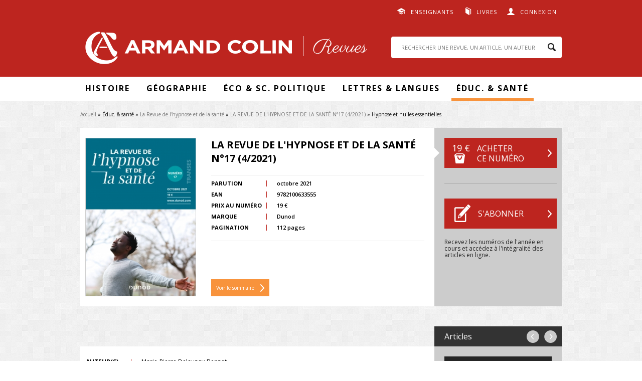

--- FILE ---
content_type: text/html; charset=utf-8
request_url: https://www.revues.armand-colin.com/educ-sante/revue-lhypnose-sante/revue-lhypnose-sante-ndeg17-42021/hypnose-huiles-essentielles
body_size: 38258
content:
<!DOCTYPE html>
<html lang="fr" dir="ltr"
  xmlns:content="http://purl.org/rss/1.0/modules/content/"
  xmlns:dc="http://purl.org/dc/terms/"
  xmlns:foaf="http://xmlns.com/foaf/0.1/"
  xmlns:og="http://ogp.me/ns#"
  xmlns:rdfs="http://www.w3.org/2000/01/rdf-schema#"
  xmlns:sioc="http://rdfs.org/sioc/ns#"
  xmlns:sioct="http://rdfs.org/sioc/types#"
  xmlns:skos="http://www.w3.org/2004/02/skos/core#"
  xmlns:xsd="http://www.w3.org/2001/XMLSchema#">
<head>
  <meta http-equiv="Content-Type" content="text/html; charset=utf-8" />
<meta name="citation_title" content="Hypnose et huiles essentielles" />
<meta name="citation_language" content="fr" />
<meta name="citation_publisher" content="Armand Collin" />
<meta name="citation_author" content="Marie-Pierre Delaunay-Bennet" />
<meta name="citation_pdf_url" content="http://www.revues.armand-colin.com/system/files/numeros_de_revues_pdf/rhys-17_0030.pdf" />
<meta name="citation_firstpage" content="30" />
<meta name="citation_lastpage" content="38" />
<meta name="citation_abstract_html_url" content="http://www.revues.armand-colin.com/educ-sante/revue-lhypnose-sante/revue-lhypnose-sante-ndeg17-42021/hypnose-huiles-essentielles" />
<meta name="citation_publication_date" content="2021/10/01" />
<meta name="citation_volume" content="17" />
<meta name="citation_issue" content="4" />
<meta name="citation_journal_title" content="La Revue de l&#039;hypnose et de la santé" />
<meta name="citation_issn" content="2557-521X" />
<link rel="shortcut icon" href="http://www.revues.armand-colin.com/sites/all/themes/dunodrevue_base/favicon.ico" type="image/vnd.microsoft.icon" />
<meta name="tdm-reservation" content="1" />
<script type="text/javascript">window.gdprAppliesGlobally=true;(function(){function a(e){if(!window.frames[e]){if(document.body&&document.body.firstChild){var t=document.body;var n=document.createElement("iframe");n.style.display="none";n.name=e;n.title=e;t.insertBefore(n,t.firstChild)}
else{setTimeout(function(){a(e)},5)}}}function e(n,r,o,c,s){function e(e,t,n,a){if(typeof n!=="function"){return}if(!window[r]){window[r]=[]}var i=false;if(s){i=s(e,t,n)}if(!i){window[r].push({command:e,parameter:t,callback:n,version:a})}}e.stub=true;function t(a){if(!window[n]||window[n].stub!==true){return}if(!a.data){return}
var i=typeof a.data==="string";var e;try{e=i?JSON.parse(a.data):a.data}catch(t){return}if(e[o]){var r=e[o];window[n](r.command,r.parameter,function(e,t){var n={};n[c]={returnValue:e,success:t,callId:r.callId};a.source.postMessage(i?JSON.stringify(n):n,"*")},r.version)}}
if(typeof window[n]!=="function"){window[n]=e;if(window.addEventListener){window.addEventListener("message",t,false)}else{window.attachEvent("onmessage",t)}}}e("__tcfapi","__tcfapiBuffer","__tcfapiCall","__tcfapiReturn");a("__tcfapiLocator");(function(e){
var t=document.createElement("script");t.id="spcloader";t.type="text/javascript";t.async=true;t.src="https://sdk.privacy-center.org/"+e+"/loader.js?target="+document.location.hostname;t.charset="utf-8";var n=document.getElementsByTagName("script")[0];n.parentNode.insertBefore(t,n)})("a6aa1a48-a18c-4d91-8e3a-2d4a1ef9ec9a")})();</script>
<script type="text/javascript">
window.didomiOnReady = window.didomiOnReady || [];
window.didomiOnReady.push(function (Didomi) {
    jQuery('#didomi-preferences').on('click touch', function () {
      Didomi.preferences.show('purposes');
    });
});
</script><meta name="description" content="L’odorat mérite d’être mieux utilisé en hypnose et les huiles essentielles sont un canal efficace pour entrer en état modifié de conscience." />
<link rel="canonical" href="http://www.revues.armand-colin.com/educ-sante/revue-lhypnose-sante/revue-lhypnose-sante-ndeg17-42021/hypnose-huiles-essentielles" />
<link rel="shortlink" href="http://www.revues.armand-colin.com/node/17406" />
  <title>Hypnose et huiles essentielles | Armand Colin Revues</title>
  <style type="text/css" media="all">
@import url("http://www.revues.armand-colin.com/modules/system/system.base.css?t9ft17");
@import url("http://www.revues.armand-colin.com/modules/system/system.menus.css?t9ft17");
@import url("http://www.revues.armand-colin.com/modules/system/system.messages.css?t9ft17");
@import url("http://www.revues.armand-colin.com/modules/system/system.theme.css?t9ft17");
</style>
<style type="text/css" media="all">
@import url("http://www.revues.armand-colin.com/sites/all/modules/contrib/simplenews/simplenews.css?t9ft17");
@import url("http://www.revues.armand-colin.com/modules/field/theme/field.css?t9ft17");
@import url("http://www.revues.armand-colin.com/modules/node/node.css?t9ft17");
@import url("http://www.revues.armand-colin.com/modules/search/search.css?t9ft17");
@import url("http://www.revues.armand-colin.com/modules/user/user.css?t9ft17");
@import url("http://www.revues.armand-colin.com/sites/all/modules/contrib/views/css/views.css?t9ft17");
@import url("http://www.revues.armand-colin.com/sites/all/modules/contrib/ckeditor/css/ckeditor.css?t9ft17");
</style>
<style type="text/css" media="all">
@import url("http://www.revues.armand-colin.com/sites/all/modules/contrib/better_messages/better_messages_admin.css?t9ft17");
@import url("http://www.revues.armand-colin.com/sites/all/modules/contrib/better_messages/skins/default/better_messages.css?t9ft17");
@import url("http://www.revues.armand-colin.com/sites/all/modules/contrib/ctools/css/ctools.css?t9ft17");
@import url("http://www.revues.armand-colin.com/sites/all/modules/contrib/lightbox2/css/lightbox.css?t9ft17");
@import url("http://www.revues.armand-colin.com/sites/all/modules/contrib/date/date_api/date.css?t9ft17");
</style>
<style type="text/css" media="all">
@import url("http://www.revues.armand-colin.com/sites/all/themes/prime/stylesheets/prime_style.css?t9ft17");
@import url("http://www.revues.armand-colin.com/sites/all/themes/dunodrevue_base/stylesheets/dunodrevue_base_style.css?t9ft17");
@import url("http://www.revues.armand-colin.com/sites/all/themes/dunodrevue_base/javascripts/vendor/slick/slick.css?t9ft17");
</style>
<style type="text/css" media="print">
@import url("http://www.revues.armand-colin.com/sites/all/themes/prime/stylesheets/prime_print.css?t9ft17");
@import url("http://www.revues.armand-colin.com/sites/all/themes/dunodrevue_base/stylesheets/dunodrevue_base_print.css?t9ft17");
</style>
  <script type="text/javascript" defer="defer" src="http://www.revues.armand-colin.com/sites/default/files/google_tag/revues_armand_colin/google_tag.script.js?t9ft17"></script>
<script type="text/javascript" src="http://www.revues.armand-colin.com/sites/all/modules/contrib/jquery_update/replace/jquery/1.12/jquery.min.js?v=1.12.4"></script>
<script type="text/javascript" src="http://www.revues.armand-colin.com/misc/jquery-extend-3.4.0.js?v=1.12.4"></script>
<script type="text/javascript" src="http://www.revues.armand-colin.com/misc/jquery-html-prefilter-3.5.0-backport.js?v=1.12.4"></script>
<script type="text/javascript" src="http://www.revues.armand-colin.com/misc/jquery.once.js?v=1.2"></script>
<script type="text/javascript" src="http://www.revues.armand-colin.com/misc/drupal.js?t9ft17"></script>
<script type="text/javascript" src="http://www.revues.armand-colin.com/sites/all/modules/contrib/jquery_update/js/jquery_browser.js?v=0.0.1"></script>
<script type="text/javascript" src="http://www.revues.armand-colin.com/sites/default/files/languages/fr_GSSRMmKIRgkSNCJvAc61jLctCctf9Ip0bPOfcyg32oc.js?t9ft17"></script>
<script type="text/javascript" src="http://www.revues.armand-colin.com/sites/all/modules/contrib/lightbox2/js/lightbox.js?t9ft17"></script>
<script type="text/javascript">
<!--//--><![CDATA[//><!--
var addthis_config = addthis_config||{};
    addthis_config.ui_email_from = 'revues@armand-colin.com';
var addthis_share = {
      url_transforms : {
        shorten: {
          twitter: 'bitly'
        }
      },
      shorteners : {
        bitly : {}
      }
    }
//--><!]]>
</script>
<script type="text/javascript" src="http://www.revues.armand-colin.com/sites/all/modules/contrib/field_group/field_group.js?t9ft17"></script>
<script type="text/javascript" src="http://www.revues.armand-colin.com/sites/all/themes/prime/javascripts/prime.js?t9ft17"></script>
<script type="text/javascript" src="http://www.revues.armand-colin.com/sites/all/themes/dunodrevue_base/javascripts/chosen.jquery.min.js?t9ft17"></script>
<script type="text/javascript" src="http://www.revues.armand-colin.com/sites/all/themes/dunodrevue_base/javascripts/jquery.matchHeight-min.js?t9ft17"></script>
<script type="text/javascript" src="http://www.revues.armand-colin.com/sites/all/themes/dunodrevue_base/javascripts/vendor/slick/slick.min.js?t9ft17"></script>
<script type="text/javascript" src="http://www.revues.armand-colin.com/sites/all/themes/dunodrevue_base/javascripts/dunodrevue_base.js?t9ft17"></script>
<script type="text/javascript">
<!--//--><![CDATA[//><!--
jQuery.extend(Drupal.settings, {"basePath":"\/","pathPrefix":"","setHasJsCookie":0,"ajaxPageState":{"theme":"dunodrevue_base","theme_token":"zBtwqFXBdo_Otd1KVjBdw6E2VFSUdhXkxScnIflhU74","js":{"https:\/\/s7.addthis.com\/js\/300\/addthis_widget.js":1,"http:\/\/www.revues.armand-colin.com\/sites\/default\/files\/google_tag\/revues_armand_colin\/google_tag.script.js":1,"sites\/all\/modules\/contrib\/jquery_update\/replace\/jquery\/1.12\/jquery.min.js":1,"misc\/jquery-extend-3.4.0.js":1,"misc\/jquery-html-prefilter-3.5.0-backport.js":1,"misc\/jquery.once.js":1,"misc\/drupal.js":1,"sites\/all\/modules\/contrib\/jquery_update\/js\/jquery_browser.js":1,"public:\/\/languages\/fr_GSSRMmKIRgkSNCJvAc61jLctCctf9Ip0bPOfcyg32oc.js":1,"sites\/all\/modules\/contrib\/lightbox2\/js\/lightbox.js":1,"0":1,"sites\/all\/modules\/contrib\/field_group\/field_group.js":1,"sites\/all\/themes\/prime\/javascripts\/prime.js":1,"sites\/all\/themes\/dunodrevue_base\/javascripts\/chosen.jquery.min.js":1,"sites\/all\/themes\/dunodrevue_base\/javascripts\/jquery.matchHeight-min.js":1,"sites\/all\/themes\/dunodrevue_base\/javascripts\/vendor\/slick\/slick.min.js":1,"sites\/all\/themes\/dunodrevue_base\/javascripts\/dunodrevue_base.js":1},"css":{"modules\/system\/system.base.css":1,"modules\/system\/system.menus.css":1,"modules\/system\/system.messages.css":1,"modules\/system\/system.theme.css":1,"sites\/all\/modules\/contrib\/simplenews\/simplenews.css":1,"modules\/field\/theme\/field.css":1,"modules\/node\/node.css":1,"modules\/search\/search.css":1,"modules\/user\/user.css":1,"sites\/all\/modules\/contrib\/views\/css\/views.css":1,"sites\/all\/modules\/contrib\/ckeditor\/css\/ckeditor.css":1,"sites\/all\/modules\/contrib\/better_messages\/better_messages_admin.css":1,"sites\/all\/modules\/contrib\/better_messages\/skins\/default\/better_messages.css":1,"sites\/all\/modules\/contrib\/ctools\/css\/ctools.css":1,"sites\/all\/modules\/contrib\/lightbox2\/css\/lightbox.css":1,"sites\/all\/modules\/contrib\/date\/date_api\/date.css":1,"sites\/all\/themes\/prime\/stylesheets\/prime_style.css":1,"sites\/all\/themes\/dunodrevue_base\/stylesheets\/dunodrevue_base_style.css":1,"sites\/all\/themes\/dunodrevue_base\/stylesheets\/plugins\/chosen.css":1,"sites\/all\/themes\/dunodrevue_base\/javascripts\/vendor\/slick\/slick.css":1,"sites\/all\/themes\/prime\/stylesheets\/prime_print.css":1,"sites\/all\/themes\/dunodrevue_base\/stylesheets\/dunodrevue_base_print.css":1}},"lightbox2":{"rtl":"0","file_path":"\/(\\w\\w\/)public:\/","default_image":"\/sites\/all\/modules\/contrib\/lightbox2\/images\/brokenimage.jpg","border_size":10,"font_color":"000","box_color":"fff","top_position":"","overlay_opacity":"0.8","overlay_color":"000","disable_close_click":true,"resize_sequence":0,"resize_speed":400,"fade_in_speed":400,"slide_down_speed":600,"use_alt_layout":false,"disable_resize":false,"disable_zoom":false,"force_show_nav":false,"show_caption":true,"loop_items":false,"node_link_text":"Voir les d\u00e9tails de l\u0026#039;image","node_link_target":false,"image_count":"Image !current sur !total","video_count":"Vid\u00e9o !current sur !total","page_count":"Page !current sur !total","lite_press_x_close":"Appuyez sur \u003Ca href=\u0022#\u0022 onclick=\u0022hideLightbox(); return FALSE;\u0022\u003E\u003Ckbd\u003Ex\u003C\/kbd\u003E\u003C\/a\u003E pour fermer","download_link_text":"","enable_login":false,"enable_contact":false,"keys_close":"c x 27","keys_previous":"p 37","keys_next":"n 39","keys_zoom":"z","keys_play_pause":"32","display_image_size":"original","image_node_sizes":"()","trigger_lightbox_classes":"","trigger_lightbox_group_classes":"","trigger_slideshow_classes":"","trigger_lightframe_classes":"","trigger_lightframe_group_classes":"","custom_class_handler":0,"custom_trigger_classes":"","disable_for_gallery_lists":true,"disable_for_acidfree_gallery_lists":true,"enable_acidfree_videos":true,"slideshow_interval":5000,"slideshow_automatic_start":true,"slideshow_automatic_exit":true,"show_play_pause":true,"pause_on_next_click":false,"pause_on_previous_click":true,"loop_slides":false,"iframe_width":600,"iframe_height":400,"iframe_border":1,"enable_video":false,"useragent":"Mozilla\/5.0 (Macintosh; Intel Mac OS X 10_15_7) AppleWebKit\/537.36 (KHTML, like Gecko) Chrome\/131.0.0.0 Safari\/537.36; ClaudeBot\/1.0; +claudebot@anthropic.com)"},"urlIsAjaxTrusted":{"\/educ-sante\/revue-lhypnose-sante\/revue-lhypnose-sante-ndeg17-42021\/hypnose-huiles-essentielles?destination=node\/17406":true,"\/educ-sante\/revue-lhypnose-sante\/revue-lhypnose-sante-ndeg17-42021\/hypnose-huiles-essentielles":true},"field_group":{"div":"header"}});
//--><!]]>
</script>
</head>
<body class="html not-front not-logged-in no-sidebars page-node page-node- page-node-17406 node-type-article-de-revue context-header_footer" >
  <div id="skip-link">
    <a href="#main-content" class="element-invisible element-focusable">Aller au contenu principal</a>
  </div>
  <noscript aria-hidden="true"><iframe src="https://www.googletagmanager.com/ns.html?id=GTM-WCBFBCZJ" height="0" width="0" style="display:none;visibility:hidden"></iframe></noscript>
    <div id="page-wrapper">

    <div id="page">

      <header id="header">
        <section class="section clearfix">

                        <div class="region region-top">
    <div id="block-dunod-user-dunod-connexion-connecte" class="block block-dunod-user">

    
  <div class="content">
    <a href="/user" class="user">Connexion</a><div class="compte"><form action="/educ-sante/revue-lhypnose-sante/revue-lhypnose-sante-ndeg17-42021/hypnose-huiles-essentielles?destination=node/17406" method="post" id="user-login-form" accept-charset="UTF-8"><div><div class="form-item form-type-textfield form-item-name">
  <label for="edit-name">E-mail <span class="form-required" title="Ce champ est requis.">*</span></label>
 <input type="text" id="edit-name" name="name" value="" size="15" maxlength="60" class="form-text required" />
</div>
<div class="form-item form-type-password form-item-pass">
  <label for="edit-pass">Mot de passe <span class="form-required" title="Ce champ est requis.">*</span></label>
 <input type="password" id="edit-pass" name="pass" size="15" maxlength="128" class="form-text required" />
</div>
<div class="form-item form-type-checkbox form-item-remember-me">
 <input type="checkbox" id="edit-remember-me" name="remember_me" value="1" class="form-checkbox" />  <label class="option" for="edit-remember-me">Restez connecté(e) </label>

</div>
<input type="hidden" name="form_build_id" value="form-ENXynb7qoaLErIlyazEPaB0fv6cVCckzoTD4MPP5MbA" />
<input type="hidden" name="form_id" value="dunod_user_login_block" />
<div class="form-actions form-wrapper" id="edit-actions"><input type="submit" id="edit-submit" name="op" value="Valider" class="form-submit" /><a href="/user/password" title="Demander un nouveau mot de passe par e-mail.">Mot de passe oublié</a></div><div class="creer-compte"><div class="title">Vous n'avez pas encore de compte&nbsp;?</div><a href="/user/register" class="button">Créer votre compte</a></div></div></form></div>  </div>
</div>
<div id="block-menu-menu-liens-externes" class="block block-menu">

    
  <div class="content">
    <ul class="menu"><li class="first leaf menu-608"><a href="https://www.dunod.com/enseignants" target="_blank">Enseignants</a></li>
<li class="last leaf menu-609"><a href="http://www.armand-colin.com" target="_blank">Livres</a></li>
</ul>  </div>
</div>
  </div>
          
          
          
            <div class="region region-header">
    <div id="block-dunod-common-dunod-common-logo" class="block block-dunod-common">

    
  <div class="content">
    <a href="/"><span class="logo-title">Armand Colin | Revues</span></a>  </div>
</div>
<div id="block-search-form" class="block block-search">

    
  <div class="content">
    <form action="/educ-sante/revue-lhypnose-sante/revue-lhypnose-sante-ndeg17-42021/hypnose-huiles-essentielles" method="post" id="search-block-form" accept-charset="UTF-8"><div><div class="container-inline">
      <h2 class="element-invisible">Formulaire de recherche</h2>
    <div class="form-item form-type-textfield form-item-search-block-form">
  <label class="element-invisible" for="edit-search-block-form--2">Rechercher </label>
 <input title="Indiquer les termes à rechercher" placeholder="RECHERCHER UNE REVUE, UN ARTICLE, UN AUTEUR" type="text" id="edit-search-block-form--2" name="search_block_form" value="" size="15" maxlength="128" class="form-text" />
</div>
<div class="form-actions form-wrapper" id="edit-actions--2"><input type="submit" id="edit-submit--2" name="op" value="Rechercher" class="form-submit" /></div><input type="hidden" name="form_build_id" value="form-LjKziKSnQpXbJs7_TKmdY_Poqkv6pc4ZMSTsxeAymTs" />
<input type="hidden" name="form_id" value="search_block_form" />
</div>
</div></form>  </div>
</div>
  </div>

        </section>
      </header> <!-- /.section, /#header -->

      <div id="menu-wrapper">
        <section class="section clearfix">
            <div class="region region-menu">
    <div id="block-menu-block-1" class="block block-menu-block">

    
  <div class="content">
    <div class="menu-block-wrapper menu-block-1 menu-name-main-menu parent-mlid-0 menu-level-1">
  <ul class="menu"><li class="first expanded menu-mlid-611 menu-611"><span class="nolink" tabindex="0">Histoire</span><ul class="menu"><li class="first leaf menu-mlid-2591 menu-2591"><a href="https://www.revues.armand-colin.com/histoire/annales-demographie-historique">Annales de démographie historique</a></li>
<li class="leaf menu-mlid-626 menu-626"><a href="/histoire/annales-historiques-revolution-francaise">Annales historiques de la Révolution française</a></li>
<li class="leaf menu-mlid-624 menu-624"><a href="/histoire/histoire-economie-societe">Histoire, économie &amp; société</a></li>
<li class="leaf menu-mlid-623 menu-623"><a href="/histoire/revue-lhistoire-religions">Revue de l&#039;histoire des religions</a></li>
<li class="last leaf menu-mlid-621 menu-621"><a href="/histoire/revue-dhistoire-sciences">Revue d&#039;histoire des sciences</a></li>
</ul></li>
<li class="expanded menu-mlid-612 menu-612"><span class="nolink" tabindex="0">Géographie</span><ul class="menu"><li class="first leaf menu-mlid-627 menu-627"><a href="/geographie-economie/annales-geographie">Annales de Géographie</a></li>
<li class="last leaf menu-mlid-616 menu-616"><a href="/geographie-economie/linformation-geographique">L&#039;information géographique</a></li>
</ul></li>
<li class="expanded menu-mlid-2112 menu-2112"><span class="nolink" tabindex="0">Éco &amp; Sc. Politique</span><ul class="menu"><li class="first leaf menu-mlid-2113 menu-2113"><a href="/politique-etrangere">Politique étrangère</a></li>
<li class="last leaf menu-mlid-622 menu-622"><a href="/geographie-economie/revue-deconomie-regionale-urbaine">Revue d&#039;économie régionale et urbaine</a></li>
</ul></li>
<li class="expanded menu-mlid-613 menu-613"><span class="nolink" tabindex="0">Lettres &amp; Langues</span><ul class="menu"><li class="first leaf menu-mlid-618 menu-618"><a href="/lettres-langue/langue-francaise">Langue française</a></li>
<li class="leaf menu-mlid-617 menu-617"><a href="/lettres-langue/langages">Langages</a></li>
<li class="leaf menu-mlid-629 menu-629"><a href="/lettres-langue/francais-aujourdhui">Le Français Aujourd&#039;hui</a></li>
<li class="leaf menu-mlid-619 menu-619"><a href="/lettres-langue/litterature">Littérature</a></li>
<li class="last leaf menu-mlid-615 menu-615"><a href="/lettres-langue/romantisme">Romantisme</a></li>
</ul></li>
<li class="last expanded active-trail menu-mlid-614 menu-614"><span class="active-trail nolink" tabindex="0">Éduc. &amp; santé</span><ul class="menu"><li class="first leaf menu-mlid-625 menu-625"><a href="/sciences-leducation/carrefours-leducation">Carrefours de l&#039;éducation</a></li>
<li class="last leaf active-trail menu-mlid-2581 menu-2581"><a href="/sc-leducation/revue-lhypnose-sante" class="active-trail">La Revue de l&#039;hypnose et de la santé</a></li>
</ul></li>
</ul></div>
  </div>
</div>
  </div>
        </section>
      </div>

      <div id="main-wrapper">
        <main id="main" class="clearfix">

                      <div id="breadcrumb">
              <nav class="section">
                <h2 class="element-invisible">Vous êtes ici</h2><div class="breadcrumb"><a href="/">Accueil</a> » Éduc. & santé » <a href="/sc-leducation/revue-lhypnose-sante">La Revue de l&#039;hypnose et de la santé</a> » <a href="/educ-sante/revue-lhypnose-sante/revue-lhypnose-sante-ndeg17-42021">LA REVUE DE L&#039;HYPNOSE ET DE LA SANTÉ N°17 (4/2021)</a> » Hypnose et huiles essentielles</div>              </nav>
            </div>
          
          
          
          
          <div id="content" class="column contextual-links-region">
            <div class="section">
              <div id="main-content">
                <div class="tabs"></div>                                
                                  <div class="region region-content">
    <div id="block-system-main" class="block block-system">

    
  <div class="content">
    <div id="node-17406" class="node node-article-de-revue node-article_de_revue-full node-article_de_revue-full thematique-15 clearfix" about="/educ-sante/revue-lhypnose-sante/revue-lhypnose-sante-ndeg17-42021/hypnose-huiles-essentielles" typeof="sioc:Item foaf:Document">

  
      <span property="dc:title" content="Hypnose et huiles essentielles" class="rdf-meta element-hidden"></span>
  
  <div class="content">
    <div id="node-header" class="node node-numero-de-revue node-numero_de_revue-header node-numero_de_revue-header clearfix" about="/educ-sante/revue-lhypnose-sante/revue-lhypnose-sante-ndeg17-42021" typeof="sioc:Item foaf:Document">

  
        <h2><a href="/educ-sante/revue-lhypnose-sante/revue-lhypnose-sante-ndeg17-42021"></a></h2>
    <span property="dc:title" content="LA REVUE DE L&#039;HYPNOSE ET DE LA SANTÉ N°17 (4/2021)" class="rdf-meta element-hidden"></span>
  
  <div class="content">
    <div class="group-content field-group-div"><div class="field-name-field-couverture"><img typeof="foaf:Image" src="http://www.revues.armand-colin.com/sites/default/files/styles/dunod_visuel_grand/public/couvertures/rhys-17_couv-plat-1.jpg?itok=k5mBVYlE" alt="" title="" /></div><div class="group-content-left field-group-div"><h2>LA REVUE DE L'HYPNOSE ET DE LA SANTÉ N°17 (4/2021)</h2>
<div class="field field-name-field-sous-titre field-type-text field-label-hidden"><div class="field-items"><div class="field-item even"></div></div></div><div class="group-content-table field-group-div"><div class="field field-name-field-date-de-parution field-type-datetime field-label-inline clearfix"><div class="field-label">Parution&nbsp;</div><div class="field-items"><div class="field-item even"><span  property="dc:date" datatype="xsd:dateTime" content="2021-10-01T00:00:00+02:00" class="date-display-single">octobre 2021</span></div></div></div><div class="field field-name-field-ean field-type-text field-label-inline clearfix"><div class="field-label">EAN&nbsp;</div><div class="field-items"><div class="field-item even">9782100633555</div></div></div><div class="field field-name-field-tarif field-type-number-decimal field-label-inline clearfix"><div class="field-label">Prix au numéro&nbsp;</div><div class="field-items"><div class="field-item even">19 €</div></div></div><div class="field field-name-field-marque field-type-taxonomy-term-reference field-label-inline clearfix"><div class="field-label">Marque&nbsp;</div><div class="field-items"><div class="field-item even">Dunod</div></div></div><div class="field field-name-field-pages field-type-number-integer field-label-inline clearfix"><div class="field-label">Pagination&nbsp;</div><div class="field-items"><div class="field-item even">112 pages</div></div></div></div><div class="lien-sommaire"><a href="/educ-sante/revue-lhypnose-sante/revue-lhypnose-sante-ndeg17-42021">Voir le sommaire</a></div></div><div class="group-content-right field-group-div"><div class="bloc-abonnement"><div class="revue-is-not-abonne"><div class="revue-numero"><a href="https://www.dunod.com/panier/ajout/9782100633555/1/ac" class="button acheter" target="_blank"><span class="prix">19 €</span><span class="text">Acheter ce numéro</span></a></div><div class="revue-s-abonner"><a href="https://www.dunod.com/recherche?text=ABOTRANSES" class="button s-abonner" target="_blank">S&#039;abonner</a><p>Recevez les numéros de l'année en cours et accédez à l'intégralité des articles en ligne.</p></div></div></div></div></div>  </div>

  
  
</div>
<div class="group-content field-group-div"><div class="navigation"><span class="title">Articles</span><span class="links"><a href="/educ-sante/revue-lhypnose-sante/revue-lhypnose-sante-ndeg17-42021/respiration-processus-reassociation" class="previous">precedent</a> <a href="/educ-sante/revue-lhypnose-sante/revue-lhypnose-sante-ndeg17-42021/hypnose-profonde-dentiste" class="next">suivant</a></span></div><div id="resume" class="group-content-left field-group-div"><div class="field field-name-field-fc-auteurs field-type-field-collection field-label-inline clearfix"><div class="field-label">Auteur(s)&nbsp;</div><div class="field-items"><div class="field-item even">Marie-Pierre Delaunay-Bennet</div></div></div><div class="field field-name-titre field-type-text field-label-hidden"><div class="field-items"><div class="field-item even">Hypnose et huiles essentielles</div></div></div><div class="field field-name-field-resume field-type-text-long field-label-above"><div class="field-label">Résumé&nbsp;</div><div class="field-items"><div class="field-item even"><p style="text-align:justify">L’odorat mérite d’être mieux utilisé en hypnose et les huiles essentielles sont un canal efficace pour entrer en état modifié de conscience.</p>
</div></div></div><div class="field field-name-field-title field-type-text field-label-hidden"><div class="field-items"><div class="field-item even"></div></div></div><div id="citation"><div class="field field-name-article-revue-citation field-type-text field-label-above"><div class="field-label">Citation&nbsp;</div><div class="field-items"><div class="field-item even">Marie-Pierre Delaunay-Bennet, « Hypnose et huiles essentielles », <span class="titre-num-revue">LA REVUE DE L'HYPNOSE ET DE LA SANTÉ N°17 (4/2021)</span>, pp. 30-38, Armand Colin. Disponible sur : <a href="/educ-sante/revue-lhypnose-sante/revue-lhypnose-sante-ndeg17-42021/hypnose-huiles-essentielles">http://www.revues.armand-colin.com/educ-sante/revue-lhypnose-sante/revue-lhypnose-sante-ndeg17-42021/hypnose-huiles-essentielles</a></div></div></div></div></div><div class="group-content-right field-group-div"><div></div><div class="field-name-field-pdf"><a href="/user?destination=node/17406" rel="lightframe">Consulter l'article</a></div><div class="field-name-field-citation-lien"><a href="/educ-sante/revue-lhypnose-sante/revue-lhypnose-sante-ndeg17-42021/hypnose-huiles-essentielles#citation">Citer l'article</a></div><div class="addthis addthis_inline_share_toolbox addthis_32x32_style" data-title="Hypnose et huiles essentielles" data-url="http://www.revues.armand-colin.com/educ-sante/revue-lhypnose-sante/revue-lhypnose-sante-ndeg17-42021/hypnose-huiles-essentielles"><a class="addthis_button_facebook"><svg xmlns="http://www.w3.org/2000/svg" xmlns:xlink="http://www.w3.org/1999/xlink" viewBox="0 0 32 32" style="fill: rgb(102, 102, 102); width: 32px; height: 32px;" class="at-icon at-icon-facebook"><g><path d="M22 5.16c-.406-.054-1.806-.16-3.43-.16-3.4 0-5.733 1.825-5.733 5.17v2.882H9v3.913h3.837V27h4.604V16.965h3.823l.587-3.913h-4.41v-2.5c0-1.123.347-1.903 2.198-1.903H22V5.16z" fill-rule="evenodd"></path></g></svg></a><a class="addthis_button_twitter"><svg xmlns="http://www.w3.org/2000/svg" xmlns:xlink="http://www.w3.org/1999/xlink" viewBox="0 0 32 32" style="fill: rgb(102, 102, 102); width: 32px; height: 32px;" class="at-icon at-icon-twitter"><g><path d="M27.996 10.116c-.81.36-1.68.602-2.592.71a4.526 4.526 0 0 0 1.984-2.496 9.037 9.037 0 0 1-2.866 1.095 4.513 4.513 0 0 0-7.69 4.116 12.81 12.81 0 0 1-9.3-4.715 4.49 4.49 0 0 0-.612 2.27 4.51 4.51 0 0 0 2.008 3.755 4.495 4.495 0 0 1-2.044-.564v.057a4.515 4.515 0 0 0 3.62 4.425 4.52 4.52 0 0 1-2.04.077 4.517 4.517 0 0 0 4.217 3.134 9.055 9.055 0 0 1-5.604 1.93A9.18 9.18 0 0 1 6 23.85a12.773 12.773 0 0 0 6.918 2.027c8.3 0 12.84-6.876 12.84-12.84 0-.195-.005-.39-.014-.583a9.172 9.172 0 0 0 2.252-2.336" fill-rule="evenodd"></path></g></svg></a><a class="addthis_button_linkedin"><svg xmlns="http://www.w3.org/2000/svg" xmlns:xlink="http://www.w3.org/1999/xlink" viewBox="0 0 32 32" style="fill: rgb(102, 102, 102); width: 32px; height: 32px;" class="at-icon at-icon-linkedin"><g><path d="M26 25.963h-4.185v-6.55c0-1.56-.027-3.57-2.175-3.57-2.18 0-2.51 1.7-2.51 3.46v6.66h-4.182V12.495h4.012v1.84h.058c.558-1.058 1.924-2.174 3.96-2.174 4.24 0 5.022 2.79 5.022 6.417v7.386zM8.23 10.655a2.426 2.426 0 0 1 0-4.855 2.427 2.427 0 0 1 0 4.855zm-2.098 1.84h4.19v13.468h-4.19V12.495z" fill-rule="evenodd"></path></g></svg></a><a class="addthis_button_email"><svg xmlns="http://www.w3.org/2000/svg" xmlns:xlink="http://www.w3.org/1999/xlink" viewBox="0 0 32 32" style="fill: rgb(102, 102, 102); width: 32px; height: 32px;" class="at-icon at-icon-email"><g><g fill-rule="evenodd"></g><path d="M27 22.757c0 1.24-.988 2.243-2.19 2.243H7.19C5.98 25 5 23.994 5 22.757V13.67c0-.556.39-.773.855-.496l8.78 5.238c.782.467 1.95.467 2.73 0l8.78-5.238c.472-.28.855-.063.855.495v9.087z"></path><path d="M27 9.243C27 8.006 26.02 7 24.81 7H7.19C5.988 7 5 8.004 5 9.243v.465c0 .554.385 1.232.857 1.514l9.61 5.733c.267.16.8.16 1.067 0l9.61-5.733c.473-.283.856-.96.856-1.514v-.465z"></path></g></svg></a></div></div></div><div class="cross-content"><div class="title">DANS LA MÊME <span class="thematique">thématique</span></div><div class="view view-fo-article-revue view-id-fo_article_revue view-display-id-block view-dom-id-b876529109b08974210caeee0d26e0e0">
        
  
  
  
      <div class="view-content">
        <div class="views-row views-row-1 views-row-odd views-row-first">
      
  <div class="views-field views-field-field-couverture">        <div class="field-content"><img typeof="foaf:Image" src="http://www.revues.armand-colin.com/sites/default/files/styles/dunod_visuel_petit/public/couvertures/9782100633920-001-x.jpg?itok=ALd0Wom-" width="110" height="157" alt="" /></div>  </div>  
  <div class="views-field views-field-title">        <span class="field-content"><a href="/educ-sante/revue-lhypnose-sante/revue-lhypnose-sante-ndeg29-42024/hypnose-neurosciences-indispensable-votre-bibliotheque">« Hypnose et Neurosciences », un indispensable dans votre bibliothèque</a></span>  </div>  
  <div class="views-field views-field-field-fc-auteurs">    <span class="views-label views-label-field-fc-auteurs">Auteur(s)</span>    <div class="field-content">Silvia  Morar</div>  </div>  
  <div class="views-field views-field-title-1">        <span class="field-content">REVUE DE L&#039;HYPNOSE ET DE LA SANTÉ N°29 (4/2024)</span>  </div>  
  <div class="views-field views-field-field-sous-titre">        <div class="field-content"></div>  </div>  
  <div class="views-field views-field-field-date-de-parution">    <span class="views-label views-label-field-date-de-parution">Parution: </span>    <div class="field-content"><span  property="dc:date" datatype="xsd:dateTime" content="2024-10-22T00:00:00+02:00" class="date-display-single">octobre 2024</span></div>  </div>  </div>
  <div class="views-row views-row-2 views-row-even views-row-last">
      
  <div class="views-field views-field-field-couverture">        <div class="field-content"><img typeof="foaf:Image" src="http://www.revues.armand-colin.com/sites/default/files/styles/dunod_visuel_petit/public/couvertures/cde-57_9782200935283.jpg?itok=lbsruOfP" width="104" height="157" alt="" /></div>  </div>  
  <div class="views-field views-field-title">        <span class="field-content"><a href="/educ-sante/carrefours-leducation/carrefours-leducation-ndeg57-12024/resumes">Résumés</a></span>  </div>  
  <div class="views-field views-field-field-fc-auteurs">    <span class="views-label views-label-field-fc-auteurs">Auteur(s)</span>    <div class="field-content"></div>  </div>  
  <div class="views-field views-field-title-1">        <span class="field-content">CARREFOURS DE L&#039;ÉDUCATION N°57 (1/2024)</span>  </div>  
  <div class="views-field views-field-field-sous-titre">        <div class="field-content">La théorie des champs conceptuels de Gérard Vergnaud : héritages et perspectives</div>  </div>  
  <div class="views-field views-field-field-date-de-parution">    <span class="views-label views-label-field-date-de-parution">Parution: </span>    <div class="field-content"><span  property="dc:date" datatype="xsd:dateTime" content="2024-06-01T00:00:00+02:00" class="date-display-single">juin 2024</span></div>  </div>  </div>
    </div>
  
  
  
  
  
  
</div></div>  </div>

  
  
</div>
  </div>
</div>
  </div>
                                              </div>

              
              
            </div> <!-- /.section -->
          </div> <!-- /#content -->

        </main>
      </div> <!-- /#main, /#main-wrapper -->

              <footer id="footer">
          <section class="section">
              <div class="region region-footer">
    <div id="block-dunod-common-dunod-common-footer-logo" class="block block-dunod-common">

    
  <div class="content">
    <a href="/" class="footer-link-logo"><img typeof="foaf:Image" src="http://www.revues.armand-colin.com/sites/all/themes/dunodrevue_base/images/public/dunod_logo_footer.png" alt="Logo footer Armand colin" title="Armand colin le site" /></a>  </div>
</div>
<div id="block-menu-menu-menu-footer-qui-sommes-nous" class="block block-menu">

    
  <div class="content">
    <ul class="menu"><li class="first leaf menu-750"><a href="/qui-sommes-nous" title="">Qui sommes-nous ?</a></li>
<li class="leaf menu-751"><a href="/formulaire-contact">Contact</a></li>
<li class="leaf menu-752"><a href="http://www.armand-colin.com" target="_blank">Livres</a></li>
<li class="leaf menu-754"><a href="https://www.dunod.com/enseignants" target="_blank">Espace Enseignants du Supérieur</a></li>
<li class="last leaf menu-755"><a href="http://www.dunod.com/" target="_blank">Dunod Éditeur</a></li>
</ul>  </div>
</div>
<div id="block-dunod-autopromo-autopromo-footer-armand-colin" class="block block-dunod-autopromo">

    
  <div class="content">
    <div class="auto-promo">
    <a href="https://www.dunod.com/marque/armand-colin" class="auto-promo-link" target="self">
              <img class="autopromo-image" typeof="foaf:Image" src="http://www.revues.armand-colin.com/sites/default/files/dunod_autopromo/bloc_autopromo_site25d9a3b_2_0.jpg" alt="" />          </a>
</div>
  </div>
</div>
<div id="block-dunod-autopromo-autopromo-footer-abonnement" class="block block-dunod-autopromo">

    
  <div class="content">
    <div class="auto-promo">
    <a href="https://www.revues.armand-colin.com/abonnement/fr" class="auto-promo-link" target="self">
              <img class="autopromo-image" typeof="foaf:Image" src="http://www.revues.armand-colin.com/sites/default/files/dunod_autopromo/bloc_autopromo_abon25d9a44_1_0.jpg" alt="" />          </a>
</div>
  </div>
</div>
<div class="block-simplenews"><div id="block-dunod-newsletter-newsletter" class="block block-dunod-newsletter">

    
  <div class="content">
    <a href="/newsletter"><h2 class="titre">Inscrivez-vous à la newsletter</h2>
  </div>
</div>
</div><div id="block-menu-menu-menu-mentions-legales" class="block block-menu">

    
  <div class="content">
    <ul class="menu"><li class="first leaf menu-757"><a href="/mentions-legales" title="">Mentions légales</a></li>
<li class="leaf menu-1793"><a href="/archives-ouvertes">Archives ouvertes</a></li>
<li class="leaf menu-758"><a href="/cgv-cga">C.G.V</a></li>
<li class="leaf menu-1856"><a href="http://www.revues.armand-colin.com/cga">C.G.A</a></li>
<li class="leaf menu-759"><a href="/donnees-personnelles">Données personnelles</a></li>
<li class="leaf menu-760"><a href="/cookies">Cookies</a></li>
<li class="last leaf menu-761"><a href="/plan-du-site">Plan du site</a></li>
</ul>  </div>
</div>
<div id="block-dunod-common-dunod-common-footer-copyright" class="block block-dunod-common">

    
  <div class="content">
    <p class="copyright">&#169; Armand Colin, Tous droits réservés.</p>  </div>
</div>
<div id="block-dunod-common-dunod-common-page-ancre" class="block block-dunod-common">

    
  <div class="content">
    <a id="back-to-top" href="#page"><img src="/sites/all/themes/dunodrevue_base/images/public/back-to-top.png" alt="Back to top" title="Back to top" /></a>  </div>
</div>
  </div>
          </section>
        </footer> <!-- /.section, /#footer -->
      
    </div>

  </div> <!-- /#page, /#page-wrapper -->
  <script type="text/javascript" src="https://s7.addthis.com/js/300/addthis_widget.js"></script>
</body>
</html>
